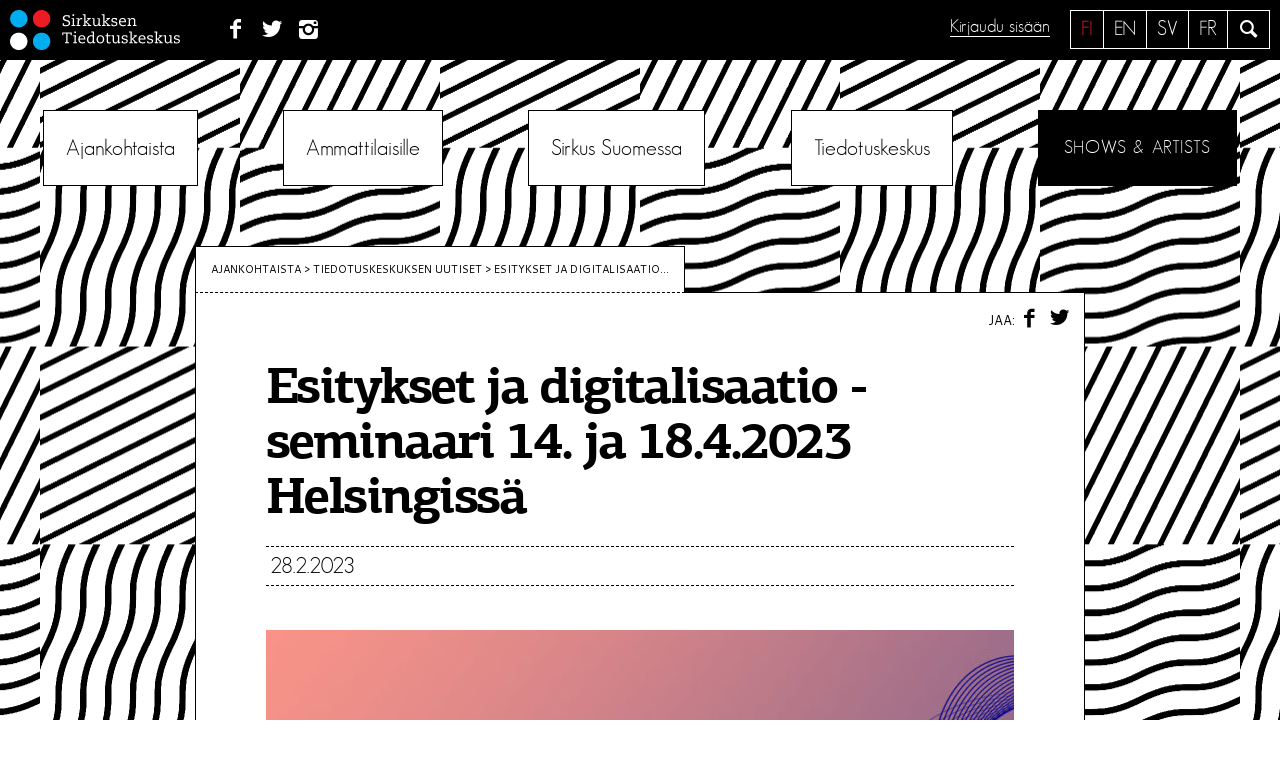

--- FILE ---
content_type: text/html; charset=UTF-8
request_url: https://sirkusinfo.fi/2023/02/esitykset-ja-digitalisaatio-seminaari-14-ja-18-4-2023-helsingissa/
body_size: 17327
content:
<!DOCTYPE html>
<!--[if IE 7 ]>    <html lang="en" class="oldie no-js ie7"> <![endif]-->
<!--[if IE 8 ]>    <html lang="en" class="oldie no-js ie8"> <![endif]-->
<!--[if IE 9 ]>    <html lang="en" class="oldie no-js ie9"> <![endif]-->
<!--[if (gt IE 9)|!(IE)]><!--> <html lang="fi" class="no-js"> <!--<![endif]-->
<head>
<meta charset="UTF-8">
<meta name="viewport" content="width=device-width, initial-scale=1">

<meta name="description" content="Esitykset ja digitalisaatio – Missä mennään?  Tule mukaan kuulemaan esittävien taiteiden tekijöitä, jotka työskentelevät XR-ulottuvuuksien [&hellip;]">
	<meta property="og:image" content="https://sirkusinfo.fi/hallinta/wp-content/uploads/2022/03/digital-leap-logo-nelio.png" />

<script>
	var sirkusinfo_lang = "fi";	var sirkusinfo_text_no_works = "Ei teoksia";
	var sirkusinfo_text_no_groups = "Ei ryhmiä";
</script>


<link rel="profile" href="http://gmpg.org/xfn/11">
<link rel="pingback" href="https://sirkusinfo.fi/hallinta/xmlrpc.php">
<!--[if lt IE 9]>
	<script src="https://sirkusinfo.fi/hallinta/wp-content/themes/sirkusinfo/js/html5.js"></script>
<![endif]-->

<meta name='robots' content='index, follow, max-image-preview:large, max-snippet:-1, max-video-preview:-1' />
<link rel="alternate" hreflang="fi" href="https://sirkusinfo.fi/2023/02/esitykset-ja-digitalisaatio-seminaari-14-ja-18-4-2023-helsingissa/" />
<link rel="alternate" hreflang="x-default" href="https://sirkusinfo.fi/2023/02/esitykset-ja-digitalisaatio-seminaari-14-ja-18-4-2023-helsingissa/" />

	<!-- This site is optimized with the Yoast SEO plugin v26.6 - https://yoast.com/wordpress/plugins/seo/ -->
	<title>Esitykset ja digitalisaatio -seminaari 14. ja 18.4.2023 Helsingissä &#8226; Sirkuksen Tiedotuskeskus</title>
	<link rel="canonical" href="https://sirkusinfo.fi/2023/02/esitykset-ja-digitalisaatio-seminaari-14-ja-18-4-2023-helsingissa/" />
	<meta property="og:locale" content="fi_FI" />
	<meta property="og:type" content="article" />
	<meta property="og:title" content="Esitykset ja digitalisaatio -seminaari 14. ja 18.4.2023 Helsingissä &#8226; Sirkuksen Tiedotuskeskus" />
	<meta property="og:description" content="Esitykset ja digitalisaatio – Missä mennään?  Tule mukaan kuulemaan esittävien taiteiden tekijöitä, jotka työskentelevät XR-ulottuvuuksien [&hellip;]" />
	<meta property="og:url" content="https://sirkusinfo.fi/2023/02/esitykset-ja-digitalisaatio-seminaari-14-ja-18-4-2023-helsingissa/" />
	<meta property="og:site_name" content="Sirkuksen Tiedotuskeskus" />
	<meta property="article:publisher" content="https://www.facebook.com/sirkusinfo/" />
	<meta property="article:published_time" content="2023-02-28T14:36:38+00:00" />
	<meta property="article:modified_time" content="2023-04-05T19:40:19+00:00" />
	<meta property="og:image" content="https://sirkusinfo.fi/hallinta/wp-content/uploads/2022/03/digital-leap-logo-nelio.png" />
	<meta property="og:image:width" content="400" />
	<meta property="og:image:height" content="400" />
	<meta property="og:image:type" content="image/png" />
	<meta name="author" content="Johanna Mäkelä" />
	<meta name="twitter:card" content="summary_large_image" />
	<meta name="twitter:creator" content="@sirkusinfo" />
	<meta name="twitter:site" content="@sirkusinfo" />
	<meta name="twitter:label1" content="Kirjoittanut" />
	<meta name="twitter:data1" content="Johanna Mäkelä" />
	<meta name="twitter:label2" content="Arvioitu lukuaika" />
	<meta name="twitter:data2" content="4 minuuttia" />
	<script type="application/ld+json" class="yoast-schema-graph">{"@context":"https://schema.org","@graph":[{"@type":"Article","@id":"https://sirkusinfo.fi/2023/02/esitykset-ja-digitalisaatio-seminaari-14-ja-18-4-2023-helsingissa/#article","isPartOf":{"@id":"https://sirkusinfo.fi/2023/02/esitykset-ja-digitalisaatio-seminaari-14-ja-18-4-2023-helsingissa/"},"author":{"name":"Johanna Mäkelä","@id":"https://sirkusinfo.fi/en/#/schema/person/02fa2b7d08bbec992ff84977cc1dccdd"},"headline":"Esitykset ja digitalisaatio -seminaari 14. ja 18.4.2023 Helsingissä","datePublished":"2023-02-28T14:36:38+00:00","dateModified":"2023-04-05T19:40:19+00:00","mainEntityOfPage":{"@id":"https://sirkusinfo.fi/2023/02/esitykset-ja-digitalisaatio-seminaari-14-ja-18-4-2023-helsingissa/"},"wordCount":662,"commentCount":0,"publisher":{"@id":"https://sirkusinfo.fi/en/#organization"},"image":{"@id":"https://sirkusinfo.fi/2023/02/esitykset-ja-digitalisaatio-seminaari-14-ja-18-4-2023-helsingissa/#primaryimage"},"thumbnailUrl":"https://sirkusinfo.fi/hallinta/wp-content/uploads/2022/03/digital-leap-logo-nelio.png","keywords":["digital leap","Metropolia","Seminaari","Taideyliopisto"],"articleSection":["Tiedotus­keskuksen uutiset"],"inLanguage":"fi","potentialAction":[{"@type":"CommentAction","name":"Comment","target":["https://sirkusinfo.fi/2023/02/esitykset-ja-digitalisaatio-seminaari-14-ja-18-4-2023-helsingissa/#respond"]}]},{"@type":"WebPage","@id":"https://sirkusinfo.fi/2023/02/esitykset-ja-digitalisaatio-seminaari-14-ja-18-4-2023-helsingissa/","url":"https://sirkusinfo.fi/2023/02/esitykset-ja-digitalisaatio-seminaari-14-ja-18-4-2023-helsingissa/","name":"Esitykset ja digitalisaatio -seminaari 14. ja 18.4.2023 Helsingissä &#8226; Sirkuksen Tiedotuskeskus","isPartOf":{"@id":"https://sirkusinfo.fi/en/#website"},"primaryImageOfPage":{"@id":"https://sirkusinfo.fi/2023/02/esitykset-ja-digitalisaatio-seminaari-14-ja-18-4-2023-helsingissa/#primaryimage"},"image":{"@id":"https://sirkusinfo.fi/2023/02/esitykset-ja-digitalisaatio-seminaari-14-ja-18-4-2023-helsingissa/#primaryimage"},"thumbnailUrl":"https://sirkusinfo.fi/hallinta/wp-content/uploads/2022/03/digital-leap-logo-nelio.png","datePublished":"2023-02-28T14:36:38+00:00","dateModified":"2023-04-05T19:40:19+00:00","breadcrumb":{"@id":"https://sirkusinfo.fi/2023/02/esitykset-ja-digitalisaatio-seminaari-14-ja-18-4-2023-helsingissa/#breadcrumb"},"inLanguage":"fi","potentialAction":[{"@type":"ReadAction","target":["https://sirkusinfo.fi/2023/02/esitykset-ja-digitalisaatio-seminaari-14-ja-18-4-2023-helsingissa/"]}]},{"@type":"ImageObject","inLanguage":"fi","@id":"https://sirkusinfo.fi/2023/02/esitykset-ja-digitalisaatio-seminaari-14-ja-18-4-2023-helsingissa/#primaryimage","url":"https://sirkusinfo.fi/hallinta/wp-content/uploads/2022/03/digital-leap-logo-nelio.png","contentUrl":"https://sirkusinfo.fi/hallinta/wp-content/uploads/2022/03/digital-leap-logo-nelio.png","width":400,"height":400},{"@type":"BreadcrumbList","@id":"https://sirkusinfo.fi/2023/02/esitykset-ja-digitalisaatio-seminaari-14-ja-18-4-2023-helsingissa/#breadcrumb","itemListElement":[{"@type":"ListItem","position":1,"name":"Home","item":"https://sirkusinfo.fi/"},{"@type":"ListItem","position":2,"name":"Esitykset ja digitalisaatio -seminaari 14. ja 18.4.2023 Helsingissä"}]},{"@type":"WebSite","@id":"https://sirkusinfo.fi/en/#website","url":"https://sirkusinfo.fi/en/","name":"Sirkuksen Tiedotuskeskus","description":"Suomalaisen sirkuksen kohtauspaikka","publisher":{"@id":"https://sirkusinfo.fi/en/#organization"},"potentialAction":[{"@type":"SearchAction","target":{"@type":"EntryPoint","urlTemplate":"https://sirkusinfo.fi/en/?s={search_term_string}"},"query-input":{"@type":"PropertyValueSpecification","valueRequired":true,"valueName":"search_term_string"}}],"inLanguage":"fi"},{"@type":"Organization","@id":"https://sirkusinfo.fi/en/#organization","name":"Sirkuksen tiedotuskeskus - Circusinfo Finland","url":"https://sirkusinfo.fi/en/","logo":{"@type":"ImageObject","inLanguage":"fi","@id":"https://sirkusinfo.fi/en/#/schema/logo/image/","url":"https://sirkusinfo.fi/hallinta/wp-content/uploads/2016/08/Sirkusinfo_nelio.jpg","contentUrl":"https://sirkusinfo.fi/hallinta/wp-content/uploads/2016/08/Sirkusinfo_nelio.jpg","width":260,"height":260,"caption":"Sirkuksen tiedotuskeskus - Circusinfo Finland"},"image":{"@id":"https://sirkusinfo.fi/en/#/schema/logo/image/"},"sameAs":["https://www.facebook.com/sirkusinfo/","https://x.com/sirkusinfo","https://www.instagram.com/sirkusinfo/","https://www.linkedin.com/company/sirkuksen-tiedotuskeskus-ry"]},{"@type":"Person","@id":"https://sirkusinfo.fi/en/#/schema/person/02fa2b7d08bbec992ff84977cc1dccdd","name":"Johanna Mäkelä","image":{"@type":"ImageObject","inLanguage":"fi","@id":"https://sirkusinfo.fi/en/#/schema/person/image/","url":"https://secure.gravatar.com/avatar/396b408bd40d04692373a351bb654b6db5535433061c24db0ada701e962f531c?s=96&d=mm&r=g","contentUrl":"https://secure.gravatar.com/avatar/396b408bd40d04692373a351bb654b6db5535433061c24db0ada701e962f531c?s=96&d=mm&r=g","caption":"Johanna Mäkelä"},"description":"Kirjoittaja on kotimaan asioiden päällikkö Sirkuksen tiedotuskeskuksessa.","url":"https://sirkusinfo.fi/author/johannam/"}]}</script>
	<!-- / Yoast SEO plugin. -->


<link rel='dns-prefetch' href='//ajax.googleapis.com' />
<link rel='dns-prefetch' href='//npmcdn.com' />
<link rel='dns-prefetch' href='//fonts.googleapis.com' />
<link rel="alternate" type="application/rss+xml" title="Sirkuksen Tiedotuskeskus &raquo; syöte" href="https://sirkusinfo.fi/feed/" />
<link rel="alternate" type="application/rss+xml" title="Sirkuksen Tiedotuskeskus &raquo; kommenttien syöte" href="https://sirkusinfo.fi/comments/feed/" />
<link rel="alternate" type="application/rss+xml" title="Sirkuksen Tiedotuskeskus &raquo; Esitykset ja digitalisaatio -seminaari 14. ja 18.4.2023 Helsingissä kommenttien syöte" href="https://sirkusinfo.fi/2023/02/esitykset-ja-digitalisaatio-seminaari-14-ja-18-4-2023-helsingissa/feed/" />
<link rel="alternate" title="oEmbed (JSON)" type="application/json+oembed" href="https://sirkusinfo.fi/wp-json/oembed/1.0/embed?url=https%3A%2F%2Fsirkusinfo.fi%2F2023%2F02%2Fesitykset-ja-digitalisaatio-seminaari-14-ja-18-4-2023-helsingissa%2F" />
<link rel="alternate" title="oEmbed (XML)" type="text/xml+oembed" href="https://sirkusinfo.fi/wp-json/oembed/1.0/embed?url=https%3A%2F%2Fsirkusinfo.fi%2F2023%2F02%2Fesitykset-ja-digitalisaatio-seminaari-14-ja-18-4-2023-helsingissa%2F&#038;format=xml" />
<style id='wp-img-auto-sizes-contain-inline-css' type='text/css'>
img:is([sizes=auto i],[sizes^="auto," i]){contain-intrinsic-size:3000px 1500px}
/*# sourceURL=wp-img-auto-sizes-contain-inline-css */
</style>
<link rel='stylesheet' id='sbi_styles-css' href='https://sirkusinfo.fi/hallinta/wp-content/plugins/instagram-feed/css/sbi-styles.min.css?ver=6.10.0' type='text/css' media='all' />
<style id='wp-emoji-styles-inline-css' type='text/css'>

	img.wp-smiley, img.emoji {
		display: inline !important;
		border: none !important;
		box-shadow: none !important;
		height: 1em !important;
		width: 1em !important;
		margin: 0 0.07em !important;
		vertical-align: -0.1em !important;
		background: none !important;
		padding: 0 !important;
	}
/*# sourceURL=wp-emoji-styles-inline-css */
</style>
<link rel='stylesheet' id='wp-block-library-css' href='https://sirkusinfo.fi/hallinta/wp-includes/css/dist/block-library/style.min.css?ver=6.9' type='text/css' media='all' />
<style id='global-styles-inline-css' type='text/css'>
:root{--wp--preset--aspect-ratio--square: 1;--wp--preset--aspect-ratio--4-3: 4/3;--wp--preset--aspect-ratio--3-4: 3/4;--wp--preset--aspect-ratio--3-2: 3/2;--wp--preset--aspect-ratio--2-3: 2/3;--wp--preset--aspect-ratio--16-9: 16/9;--wp--preset--aspect-ratio--9-16: 9/16;--wp--preset--color--black: #000000;--wp--preset--color--cyan-bluish-gray: #abb8c3;--wp--preset--color--white: #ffffff;--wp--preset--color--pale-pink: #f78da7;--wp--preset--color--vivid-red: #cf2e2e;--wp--preset--color--luminous-vivid-orange: #ff6900;--wp--preset--color--luminous-vivid-amber: #fcb900;--wp--preset--color--light-green-cyan: #7bdcb5;--wp--preset--color--vivid-green-cyan: #00d084;--wp--preset--color--pale-cyan-blue: #8ed1fc;--wp--preset--color--vivid-cyan-blue: #0693e3;--wp--preset--color--vivid-purple: #9b51e0;--wp--preset--gradient--vivid-cyan-blue-to-vivid-purple: linear-gradient(135deg,rgb(6,147,227) 0%,rgb(155,81,224) 100%);--wp--preset--gradient--light-green-cyan-to-vivid-green-cyan: linear-gradient(135deg,rgb(122,220,180) 0%,rgb(0,208,130) 100%);--wp--preset--gradient--luminous-vivid-amber-to-luminous-vivid-orange: linear-gradient(135deg,rgb(252,185,0) 0%,rgb(255,105,0) 100%);--wp--preset--gradient--luminous-vivid-orange-to-vivid-red: linear-gradient(135deg,rgb(255,105,0) 0%,rgb(207,46,46) 100%);--wp--preset--gradient--very-light-gray-to-cyan-bluish-gray: linear-gradient(135deg,rgb(238,238,238) 0%,rgb(169,184,195) 100%);--wp--preset--gradient--cool-to-warm-spectrum: linear-gradient(135deg,rgb(74,234,220) 0%,rgb(151,120,209) 20%,rgb(207,42,186) 40%,rgb(238,44,130) 60%,rgb(251,105,98) 80%,rgb(254,248,76) 100%);--wp--preset--gradient--blush-light-purple: linear-gradient(135deg,rgb(255,206,236) 0%,rgb(152,150,240) 100%);--wp--preset--gradient--blush-bordeaux: linear-gradient(135deg,rgb(254,205,165) 0%,rgb(254,45,45) 50%,rgb(107,0,62) 100%);--wp--preset--gradient--luminous-dusk: linear-gradient(135deg,rgb(255,203,112) 0%,rgb(199,81,192) 50%,rgb(65,88,208) 100%);--wp--preset--gradient--pale-ocean: linear-gradient(135deg,rgb(255,245,203) 0%,rgb(182,227,212) 50%,rgb(51,167,181) 100%);--wp--preset--gradient--electric-grass: linear-gradient(135deg,rgb(202,248,128) 0%,rgb(113,206,126) 100%);--wp--preset--gradient--midnight: linear-gradient(135deg,rgb(2,3,129) 0%,rgb(40,116,252) 100%);--wp--preset--font-size--small: 13px;--wp--preset--font-size--medium: 20px;--wp--preset--font-size--large: 36px;--wp--preset--font-size--x-large: 42px;--wp--preset--spacing--20: 0.44rem;--wp--preset--spacing--30: 0.67rem;--wp--preset--spacing--40: 1rem;--wp--preset--spacing--50: 1.5rem;--wp--preset--spacing--60: 2.25rem;--wp--preset--spacing--70: 3.38rem;--wp--preset--spacing--80: 5.06rem;--wp--preset--shadow--natural: 6px 6px 9px rgba(0, 0, 0, 0.2);--wp--preset--shadow--deep: 12px 12px 50px rgba(0, 0, 0, 0.4);--wp--preset--shadow--sharp: 6px 6px 0px rgba(0, 0, 0, 0.2);--wp--preset--shadow--outlined: 6px 6px 0px -3px rgb(255, 255, 255), 6px 6px rgb(0, 0, 0);--wp--preset--shadow--crisp: 6px 6px 0px rgb(0, 0, 0);}:where(.is-layout-flex){gap: 0.5em;}:where(.is-layout-grid){gap: 0.5em;}body .is-layout-flex{display: flex;}.is-layout-flex{flex-wrap: wrap;align-items: center;}.is-layout-flex > :is(*, div){margin: 0;}body .is-layout-grid{display: grid;}.is-layout-grid > :is(*, div){margin: 0;}:where(.wp-block-columns.is-layout-flex){gap: 2em;}:where(.wp-block-columns.is-layout-grid){gap: 2em;}:where(.wp-block-post-template.is-layout-flex){gap: 1.25em;}:where(.wp-block-post-template.is-layout-grid){gap: 1.25em;}.has-black-color{color: var(--wp--preset--color--black) !important;}.has-cyan-bluish-gray-color{color: var(--wp--preset--color--cyan-bluish-gray) !important;}.has-white-color{color: var(--wp--preset--color--white) !important;}.has-pale-pink-color{color: var(--wp--preset--color--pale-pink) !important;}.has-vivid-red-color{color: var(--wp--preset--color--vivid-red) !important;}.has-luminous-vivid-orange-color{color: var(--wp--preset--color--luminous-vivid-orange) !important;}.has-luminous-vivid-amber-color{color: var(--wp--preset--color--luminous-vivid-amber) !important;}.has-light-green-cyan-color{color: var(--wp--preset--color--light-green-cyan) !important;}.has-vivid-green-cyan-color{color: var(--wp--preset--color--vivid-green-cyan) !important;}.has-pale-cyan-blue-color{color: var(--wp--preset--color--pale-cyan-blue) !important;}.has-vivid-cyan-blue-color{color: var(--wp--preset--color--vivid-cyan-blue) !important;}.has-vivid-purple-color{color: var(--wp--preset--color--vivid-purple) !important;}.has-black-background-color{background-color: var(--wp--preset--color--black) !important;}.has-cyan-bluish-gray-background-color{background-color: var(--wp--preset--color--cyan-bluish-gray) !important;}.has-white-background-color{background-color: var(--wp--preset--color--white) !important;}.has-pale-pink-background-color{background-color: var(--wp--preset--color--pale-pink) !important;}.has-vivid-red-background-color{background-color: var(--wp--preset--color--vivid-red) !important;}.has-luminous-vivid-orange-background-color{background-color: var(--wp--preset--color--luminous-vivid-orange) !important;}.has-luminous-vivid-amber-background-color{background-color: var(--wp--preset--color--luminous-vivid-amber) !important;}.has-light-green-cyan-background-color{background-color: var(--wp--preset--color--light-green-cyan) !important;}.has-vivid-green-cyan-background-color{background-color: var(--wp--preset--color--vivid-green-cyan) !important;}.has-pale-cyan-blue-background-color{background-color: var(--wp--preset--color--pale-cyan-blue) !important;}.has-vivid-cyan-blue-background-color{background-color: var(--wp--preset--color--vivid-cyan-blue) !important;}.has-vivid-purple-background-color{background-color: var(--wp--preset--color--vivid-purple) !important;}.has-black-border-color{border-color: var(--wp--preset--color--black) !important;}.has-cyan-bluish-gray-border-color{border-color: var(--wp--preset--color--cyan-bluish-gray) !important;}.has-white-border-color{border-color: var(--wp--preset--color--white) !important;}.has-pale-pink-border-color{border-color: var(--wp--preset--color--pale-pink) !important;}.has-vivid-red-border-color{border-color: var(--wp--preset--color--vivid-red) !important;}.has-luminous-vivid-orange-border-color{border-color: var(--wp--preset--color--luminous-vivid-orange) !important;}.has-luminous-vivid-amber-border-color{border-color: var(--wp--preset--color--luminous-vivid-amber) !important;}.has-light-green-cyan-border-color{border-color: var(--wp--preset--color--light-green-cyan) !important;}.has-vivid-green-cyan-border-color{border-color: var(--wp--preset--color--vivid-green-cyan) !important;}.has-pale-cyan-blue-border-color{border-color: var(--wp--preset--color--pale-cyan-blue) !important;}.has-vivid-cyan-blue-border-color{border-color: var(--wp--preset--color--vivid-cyan-blue) !important;}.has-vivid-purple-border-color{border-color: var(--wp--preset--color--vivid-purple) !important;}.has-vivid-cyan-blue-to-vivid-purple-gradient-background{background: var(--wp--preset--gradient--vivid-cyan-blue-to-vivid-purple) !important;}.has-light-green-cyan-to-vivid-green-cyan-gradient-background{background: var(--wp--preset--gradient--light-green-cyan-to-vivid-green-cyan) !important;}.has-luminous-vivid-amber-to-luminous-vivid-orange-gradient-background{background: var(--wp--preset--gradient--luminous-vivid-amber-to-luminous-vivid-orange) !important;}.has-luminous-vivid-orange-to-vivid-red-gradient-background{background: var(--wp--preset--gradient--luminous-vivid-orange-to-vivid-red) !important;}.has-very-light-gray-to-cyan-bluish-gray-gradient-background{background: var(--wp--preset--gradient--very-light-gray-to-cyan-bluish-gray) !important;}.has-cool-to-warm-spectrum-gradient-background{background: var(--wp--preset--gradient--cool-to-warm-spectrum) !important;}.has-blush-light-purple-gradient-background{background: var(--wp--preset--gradient--blush-light-purple) !important;}.has-blush-bordeaux-gradient-background{background: var(--wp--preset--gradient--blush-bordeaux) !important;}.has-luminous-dusk-gradient-background{background: var(--wp--preset--gradient--luminous-dusk) !important;}.has-pale-ocean-gradient-background{background: var(--wp--preset--gradient--pale-ocean) !important;}.has-electric-grass-gradient-background{background: var(--wp--preset--gradient--electric-grass) !important;}.has-midnight-gradient-background{background: var(--wp--preset--gradient--midnight) !important;}.has-small-font-size{font-size: var(--wp--preset--font-size--small) !important;}.has-medium-font-size{font-size: var(--wp--preset--font-size--medium) !important;}.has-large-font-size{font-size: var(--wp--preset--font-size--large) !important;}.has-x-large-font-size{font-size: var(--wp--preset--font-size--x-large) !important;}
/*# sourceURL=global-styles-inline-css */
</style>

<style id='classic-theme-styles-inline-css' type='text/css'>
/*! This file is auto-generated */
.wp-block-button__link{color:#fff;background-color:#32373c;border-radius:9999px;box-shadow:none;text-decoration:none;padding:calc(.667em + 2px) calc(1.333em + 2px);font-size:1.125em}.wp-block-file__button{background:#32373c;color:#fff;text-decoration:none}
/*# sourceURL=/wp-includes/css/classic-themes.min.css */
</style>
<link rel='stylesheet' id='eeb-css-frontend-css' href='https://sirkusinfo.fi/hallinta/wp-content/plugins/email-encoder-bundle/assets/css/style.css?ver=54d4eedc552c499c4a8d6b89c23d3df1' type='text/css' media='all' />
<link rel='stylesheet' id='sirkusinfo-font-css' href='https://fonts.googleapis.com/css?family=Cantarell&#038;ver=6.9' type='text/css' media='all' />
<link rel='stylesheet' id='sirkusinfo-style-css' href='https://sirkusinfo.fi/hallinta/wp-content/themes/sirkusinfo/style.css?ver=6.1' type='text/css' media='all' />
<link rel='stylesheet' id='sirkka_css-css' href='https://sirkusinfo.fi/hallinta/wp-content/themes/sirkusinfo/forms/css/sirkka-forms.css?ver=6.9' type='text/css' media='all' />
<script type="text/javascript" src="https://ajax.googleapis.com/ajax/libs/jquery/1.12.2/jquery.min.js?ver=1.12.2" id="jquery-js"></script>
<script type="text/javascript" src="https://sirkusinfo.fi/hallinta/wp-content/plugins/email-encoder-bundle/assets/js/custom.js?ver=2c542c9989f589cd5318f5cef6a9ecd7" id="eeb-js-frontend-js"></script>
<script type="text/javascript" src="https://sirkusinfo.fi/hallinta/wp-content/themes/sirkusinfo/js/sirkka/jquery-2.2.3.js?ver=6.9" id="jquery2.2.3-js"></script>
<script type="text/javascript" src="https://sirkusinfo.fi/hallinta/wp-content/themes/sirkusinfo/js/sirkka/jquery-ui.min.js?ver=6.9" id="jquery-ui-js"></script>
<script type="text/javascript" src="https://sirkusinfo.fi/hallinta/wp-content/themes/sirkusinfo/js/sirkka/bootstrap.min.js?ver=6.9" id="sirkka_bootstrap-js"></script>
<script type="text/javascript" src="https://sirkusinfo.fi/hallinta/wp-content/themes/sirkusinfo/js/sirkka/tether.min.js?ver=6.9" id="sirkka_tether-js"></script>
<script type="text/javascript" src="https://sirkusinfo.fi/hallinta/wp-content/themes/sirkusinfo/js/sirkka/bootstrap-typeahead.js?ver=6.9" id="sirkka_typeadhead-js"></script>
<script type="text/javascript" src="https://sirkusinfo.fi/hallinta/wp-content/themes/sirkusinfo/js/sirkka/knockout-min.js?ver=6.9" id="sirkka_ko-js"></script>
<script type="text/javascript" src="https://sirkusinfo.fi/hallinta/wp-content/themes/sirkusinfo/js/sirkka/knockout-jqueryui.min.js?ver=6.9" id="sirkka_ko_jq-js"></script>
<script type="text/javascript" src="https://sirkusinfo.fi/hallinta/wp-content/themes/sirkusinfo/js/sirkka/knockout-file-bind.js?ver=6.9" id="sirkka_ko_file-js"></script>
<script type="text/javascript" src="https://sirkusinfo.fi/hallinta/wp-content/themes/sirkusinfo/js/sirkka/moment-with-locales.min.js?ver=6.9" id="sirkka_moment-js"></script>
<script type="text/javascript" src="https://sirkusinfo.fi/hallinta/wp-content/themes/sirkusinfo/js/sirkka/js.cookie.js?ver=6.9" id="sirkka_cookie-js"></script>
<script type="text/javascript" src="https://sirkusinfo.fi/hallinta/wp-content/themes/sirkusinfo/js/sirkka/jquery.md5.js?ver=6.9" id="sirkka_md5-js"></script>
<script type="text/javascript" src="https://sirkusinfo.fi/hallinta/wp-content/themes/sirkusinfo/js/sirkka/knockout.validation.js?ver=6.9" id="sirkka_valid-js"></script>
<script type="text/javascript" src="https://sirkusinfo.fi/hallinta/wp-content/themes/sirkusinfo/js/sirkka/jquery.formatDateTime.min.js?ver=6.9" id="sirkka_formatdate-js"></script>
<script type="text/javascript" src="https://sirkusinfo.fi/hallinta/wp-content/themes/sirkusinfo/js/sirkka/base.js?ver=6.9" id="sirkka_base-js"></script>
<link rel="https://api.w.org/" href="https://sirkusinfo.fi/wp-json/" /><link rel="alternate" title="JSON" type="application/json" href="https://sirkusinfo.fi/wp-json/wp/v2/posts/21225" /><link rel="EditURI" type="application/rsd+xml" title="RSD" href="https://sirkusinfo.fi/hallinta/xmlrpc.php?rsd" />
<meta name="generator" content="WordPress 6.9" />
<link rel='shortlink' href='https://sirkusinfo.fi/?p=21225' />
<meta name="generator" content="WPML ver:4.8.6 stt:1,18;" />
<script>
	function expand(param) {
		param.style.display = (param.style.display == "none") ? "block" : "none";
	}
	function read_toggle(id, more, less) {
		el = document.getElementById("readlink" + id);
		el.innerHTML = (el.innerHTML == more) ? less : more;
		expand(document.getElementById("read" + id));
	}
	</script><!-- Instagram Feed CSS -->
<style type="text/css">
#sb_instagram #sbi_load {
    padding-top: 0 !important;
}
</style>
<link rel="icon" href="https://sirkusinfo.fi/hallinta/wp-content/uploads/2019/03/sirkusinfo_450px_pelkkalogo-1-150x150.png" sizes="32x32" />
<link rel="icon" href="https://sirkusinfo.fi/hallinta/wp-content/uploads/2019/03/sirkusinfo_450px_pelkkalogo-1-300x300.png" sizes="192x192" />
<link rel="apple-touch-icon" href="https://sirkusinfo.fi/hallinta/wp-content/uploads/2019/03/sirkusinfo_450px_pelkkalogo-1-300x300.png" />
<meta name="msapplication-TileImage" content="https://sirkusinfo.fi/hallinta/wp-content/uploads/2019/03/sirkusinfo_450px_pelkkalogo-1-300x300.png" />
<style type="text/css">

*[id^='readlink'] {
 font-weight: normal;
 color: #000000;
 background: #ffffff;
 padding: 0px;
 border-bottom: 1px solid #000000;
 -webkit-box-shadow: none !important;
 box-shadow: none !important;
 -webkit-transition: none !important;
}

*[id^='readlink']:hover {
 font-weight: normal;
 color: #191919;
 padding: 0px;
 border-bottom: 1px solid #000000;
}

*[id^='readlink']:focus {
 outline: none;
 color: #000000;
}

</style>
</head>


<body class="wp-singular post-template-default single single-post postid-21225 single-format-standard wp-theme-sirkusinfo bg-1 group-blog">
	
<script>
  (function(i,s,o,g,r,a,m){i['GoogleAnalyticsObject']=r;i[r]=i[r]||function(){
  (i[r].q=i[r].q||[]).push(arguments)},i[r].l=1*new Date();a=s.createElement(o),
  m=s.getElementsByTagName(o)[0];a.async=1;a.src=g;m.parentNode.insertBefore(a,m)
  })(window,document,'script','//www.google-analytics.com/analytics.js','ga');

  ga('create', 'UA-3268160-1', 'auto');
  ga('send', 'pageview');

</script>
	
<div id="page" class="site">
	<a class="skip-link screen-reader-text" href="#main">Siirry sisältöön</a>

	<header id="masthead" class="site-header" role="banner">
		<div class="site-branding">
		
							<p class="site-title"><a href="https://sirkusinfo.fi/" rel="home"><img src="https://sirkusinfo.fi/hallinta/wp-content/themes/sirkusinfo/img/logo-nega.svg" alt="Sirkuksen Tiedotuskeskus"></a></p>
						
			<nav class="social">
				<ul>
				<li id="menu-item-1574" class="menu-item menu-item-type-custom menu-item-object-custom menu-item-1574"><a href="http://www.facebook.com/pages/Sirkuksen-tiedotuskeskus-Finnish-Circus-Information-Centre/295750327137738"><span class="menu-text">Facebook</span></a></li>
<li id="menu-item-1576" class="menu-item menu-item-type-custom menu-item-object-custom menu-item-1576"><a href="https://twitter.com/sirkusinfo"><span class="menu-text">Twitter</span></a></li>
<li id="menu-item-1575" class="menu-item menu-item-type-custom menu-item-object-custom menu-item-1575"><a href="https://www.instagram.com/sirkusinfo/?hl=fi"><span class="menu-text">Instagram</span></a></li>
				</ul>
			</nav>
			
			<div class="site-search">
				<a class="icon-search leanModalLink" href="#search"><span class="screen-reader-text">Hae</span></a>
			</div>
			
			<div class="languages"><ul><li class="fi active"><a href="https://sirkusinfo.fi/2023/02/esitykset-ja-digitalisaatio-seminaari-14-ja-18-4-2023-helsingissa/">fi</a></li><li class="en"><a href="https://sirkusinfo.fi/en/">en</a></li><li class="sv"><a href="https://sirkusinfo.fi/sv/">sv</a></li><li class="fr"><a href="https://sirkusinfo.fi/fr/">fr</a></li></ul></div> <!-- .languages -->			
			
			<div class="sign-in">
							<a href="#sign-in" class="leanModalLink">Kirjaudu sisään</a>
						</div>	
			
				
		</div><!-- .site-branding -->

		<nav id="site-navigation" class="main-navigation" role="navigation">
			<button class="menu-toggle" aria-controls="primary-menu" aria-expanded="false"><span></span> Valikko</button>
			<div class="menu-paavalikko-container"><ul id="primary-menu" class=""><li id="menu-item-84" class="menu-item menu-item-type-custom menu-item-object-custom menu-item-has-children menu-item-84"><a href="#">Ajankohtaista</a>
<ul class="sub-menu">
	<li id="menu-item-85" class="menu-item menu-item-type-taxonomy menu-item-object-category menu-item-85"><a href="https://sirkusinfo.fi/news/blogi/">Blogi</a></li>
	<li id="menu-item-86" class="menu-item menu-item-type-taxonomy menu-item-object-category menu-item-86"><a href="https://sirkusinfo.fi/news/ilmoitukset/">Ilmoitukset</a></li>
	<li id="menu-item-88" class="menu-item menu-item-type-taxonomy menu-item-object-category current-post-ancestor current-menu-parent current-post-parent menu-item-88"><a href="https://sirkusinfo.fi/news/tiedotuskeskuksen-uutiset/">Tiedotus­keskuksen uutiset</a></li>
	<li id="menu-item-87" class="menu-item menu-item-type-taxonomy menu-item-object-category menu-item-87"><a href="https://sirkusinfo.fi/news/sirkuskentan-uutiset/">Sirkusalan uutiset</a></li>
	<li id="menu-item-1528" class="menu-item menu-item-type-post_type menu-item-object-page menu-item-1528"><a href="https://sirkusinfo.fi/ajankohtaista/esityskalenteri/">Esityskalenteri</a></li>
	<li id="menu-item-1529" class="menu-item menu-item-type-post_type menu-item-object-page menu-item-1529"><a href="https://sirkusinfo.fi/ajankohtaista/tilaa-uutiskirje/">Tilaa uutiskirje</a></li>
</ul>
</li>
<li id="menu-item-1586" class="menu-item menu-item-type-custom menu-item-object-custom menu-item-has-children menu-item-1586"><a href="#">Ammattilaisille</a>
<ul class="sub-menu">
	<li id="menu-item-93" class="menu-item menu-item-type-post_type menu-item-object-page menu-item-93"><a href="https://sirkusinfo.fi/ammattilaisille/palvelut/">Palvelut</a></li>
	<li id="menu-item-91" class="menu-item menu-item-type-post_type menu-item-object-page menu-item-91"><a href="https://sirkusinfo.fi/ammattilaisille/apurahat/">Apurahat</a></li>
	<li id="menu-item-92" class="menu-item menu-item-type-post_type menu-item-object-page menu-item-92"><a href="https://sirkusinfo.fi/ammattilaisille/kansainvaliset-mahdollisuudet/">Kansainväliset mahdollisuudet</a></li>
	<li id="menu-item-90" class="menu-item menu-item-type-post_type menu-item-object-page menu-item-90"><a href="https://sirkusinfo.fi/ammattilaisille/aineistot/">Aineistot</a></li>
	<li id="menu-item-94" class="menu-item menu-item-type-post_type menu-item-object-page menu-item-94"><a href="https://sirkusinfo.fi/ammattilaisille/sirkuskirjasto/">Sirkuskirjasto</a></li>
</ul>
</li>
<li id="menu-item-1587" class="menu-item menu-item-type-custom menu-item-object-custom menu-item-has-children menu-item-1587"><a href="#">Sirkus Suomessa</a>
<ul class="sub-menu">
	<li id="menu-item-96" class="menu-item menu-item-type-post_type menu-item-object-page menu-item-96"><a href="https://sirkusinfo.fi/sirkus-suomessa/mita-on-suomalainen-sirkus/">Mitä on suomalainen sirkus</a></li>
	<li id="menu-item-3488" class="menu-item menu-item-type-post_type menu-item-object-page menu-item-3488"><a href="https://sirkusinfo.fi/sirkus-suomessa/festivaalit-ja-nayttamot/">Festivaalit ja näyttämöt</a></li>
	<li id="menu-item-3487" class="menu-item menu-item-type-post_type menu-item-object-page menu-item-3487"><a href="https://sirkusinfo.fi/sirkus-suomessa/koulutus-ja-opiskelu/">Koulutus ja opiskelu</a></li>
	<li id="menu-item-97" class="menu-item menu-item-type-post_type menu-item-object-page menu-item-97"><a href="https://sirkusinfo.fi/sirkus-suomessa/selvitykset-ja-raportit/">Selvitykset ja raportit</a></li>
	<li id="menu-item-99" class="menu-item menu-item-type-post_type menu-item-object-page menu-item-99"><a href="https://sirkusinfo.fi/sirkus-suomessa/tilastot/">Tilastot</a></li>
	<li id="menu-item-98" class="menu-item menu-item-type-post_type menu-item-object-page menu-item-98"><a href="https://sirkusinfo.fi/sirkus-suomessa/sirkka-tietokanta/">Sirkka-tietokanta</a></li>
</ul>
</li>
<li id="menu-item-1588" class="menu-item menu-item-type-custom menu-item-object-custom menu-item-has-children menu-item-1588"><a href="#">Tiedotuskeskus</a>
<ul class="sub-menu">
	<li id="menu-item-107" class="menu-item menu-item-type-post_type menu-item-object-page menu-item-107"><a href="https://sirkusinfo.fi/tiedotuskeskus/yhteystiedot/">Yhteystiedot</a></li>
	<li id="menu-item-106" class="menu-item menu-item-type-post_type menu-item-object-page menu-item-106"><a href="https://sirkusinfo.fi/tiedotuskeskus/toiminta/">Toiminta</a></li>
	<li id="menu-item-102" class="menu-item menu-item-type-post_type menu-item-object-page menu-item-102"><a href="https://sirkusinfo.fi/tiedotuskeskus/jasenet-ja-hallitus/">Jäsenet ja hallitus</a></li>
	<li id="menu-item-101" class="menu-item menu-item-type-post_type menu-item-object-page menu-item-101"><a href="https://sirkusinfo.fi/tiedotuskeskus/hankkeet/">Hankkeet</a></li>
	<li id="menu-item-103" class="menu-item menu-item-type-post_type menu-item-object-page menu-item-103"><a href="https://sirkusinfo.fi/tiedotuskeskus/kumppanit-ja-yhteistyo/">Verkostot ja kumppanit</a></li>
	<li id="menu-item-105" class="menu-item menu-item-type-post_type menu-item-object-page menu-item-105"><a href="https://sirkusinfo.fi/tiedotuskeskus/sirkuksen-lumo-palkinto/">Sirkuksen lumo -palkinto</a></li>
	<li id="menu-item-104" class="menu-item menu-item-type-post_type menu-item-object-page menu-item-104"><a href="https://sirkusinfo.fi/tiedotuskeskus/medialle/">Medialle</a></li>
</ul>
</li>
<li id="menu-item-3162" class="promo menu-item menu-item-type-custom menu-item-object-custom menu-item-3162"><a href="http://sirkusinfo.fi/en/shows-artists/">Shows &#038; Artists</a></li>
</ul></div>		</nav><!-- #site-navigation -->
		<div class="clearfix"></div>
	</header><!-- #masthead -->
	
	
	
	<div id="content" class="site-content no-sidebar">
		
		<img class="sirkka-loader" src="https://sirkusinfo.fi/hallinta/wp-content/themes/sirkusinfo/img/spin.gif" alt="Loading...">
	<div id="primary" class="content-area">
		
		
<div class="breadcrumb-wrapper">
	<div class="breadcrumbs" id="breadcrumb" typeof="BreadcrumbList" vocab="http://schema.org/">
		<span property="itemListElement" typeof="ListItem"><span property="name">Ajankohtaista &gt; </span></span><span><a href="https://sirkusinfo.fi/news/tiedotuskeskuksen-uutiset/">Tiedotus­keskuksen uutiset</a> &gt; </span><span property="itemListElement" typeof="ListItem"><span property="name">Esitykset ja digitalisaatio...</span></span>			
	</div>
</div>		
		<main id="main" class="site-main white" role="main">

		
<article id="post-21225" class="post-21225 post type-post status-publish format-standard has-post-thumbnail hentry category-tiedotuskeskuksen-uutiset tag-digital-leap tag-metropolia tag-seminaari tag-taideyliopisto">
	<header class="entry-header">
		
		<h1>Esitykset ja digitalisaatio -seminaari 14. ja 18.4.2023 Helsingissä</h1>
		
		
				<div class="post-meta">
			<p><span class="posted-on"><time class="entry-date published" datetime="2023-02-28T17:36:38+03:00">28.2.2023</time><time class="updated" datetime="2023-04-05T22:40:19+03:00">5.4.2023</time></span></p>		</div><!-- .entry-meta -->
					
		<div class="share">
	<p>Jaa: <a target="_blank" class="icon-facebook" href="https://www.facebook.com/sharer/sharer.php?u=https%3A%2F%2Fsirkusinfo.fi%2F2023%2F02%2Fesitykset-ja-digitalisaatio-seminaari-14-ja-18-4-2023-helsingissa%2F"><span class="screen-reader-text">Facebook</span></a> <a target="_blank" class="icon-twitter" href="https://twitter.com/intent/tweet?text=Esitykset%20ja%20digitalisaatio%20-seminaari%2014.%20ja%2018.4.2023%20Helsingissä&amp;url=https%3A%2F%2Fsirkusinfo.fi%2F2023%2F02%2Fesitykset-ja-digitalisaatio-seminaari-14-ja-18-4-2023-helsingissa%2F"><span class="screen-reader-text">Twitter</span></a></p>
</div>	

		
	</header><!-- .entry-header -->

	<div class="entry-content">
		
		

	<script>	
		jQuery(function() {
			jQuery("#slider").responsiveSlides({
		        auto: true,
		        nav: true,
		        speed: 2000,
		        timeout: 6000,
		        pause: true,
						        maxwidth: 748
						      });						
		});

	</script>
	
	<div class="slider-wrapper">
	
		<ul id="slider" class="rslides">
	
					  
			
						<li style="background-image: url(https://sirkusinfo.fi/hallinta/wp-content/uploads/2023/02/digital-leap-gradient-1-748x498.jpg);"><div class="slider-caption"></div></li>
						
			

	</ul> <!-- slider -->
	
	</div> <!-- slider-wrapper -->
	
		
		<h2>Esitykset ja digitalisaatio – Missä mennään? </h2>
<p>Tule mukaan kuulemaan esittävien taiteiden tekijöitä, jotka työskentelevät XR-ulottuvuuksien kanssa, tekevät teoksia streamauksena toteuttaviksi tai some-alustalle ja keskustelemaan tekijänoikeuksista digitaalisessa ympäristössä sekä taiteilijan ansaintalogiikasta metaversumissa.</p>
<p dir="ltr">Seminaarin ensimmäisessä osassa perjantaina 14.4.2023 klo 9.15–12.15  kohdataan esittävien taiteiden tekijöitä, jotka työskentelevät XR ulottuvuuksien kanssa ja kuullaan taiteilijan ansaintalogiikasta metaversumissa. </p>
<p dir="ltr">Seminaarin toinen päivä tiistai 18.4.2023 alkaa tekijänoikeuksia käsittelevällä keskustelutyöpajalla klo 10.00–11.30. Seminaarin toisessa osassa klo 13.00–15.30 tutustutaan erilaisin digitaalisin tekniikoin toteutettuihin teoksiin. Paneelikeskustelussa kuullaan kokemuksia esittävien taiteiden tekijöiltä työskentelystä digitaalisten ulottuvuuksien kanssa.</p>
<p>Esittävien taiteiden ammattilaisille ja taide- ja kulttuurialojen opiskelijoille suunnattu seminaari on maksuton. Ensimmäistä päivää 14.4. on mahdollista seurata paikan päällä Metropolian Arabian kampuksella tai verkossa streamattuna. Seminaarin toiseen päivään 18.4. voi osalllistua vain paikan päällä Taideyliopiston Sörnäisten kampuksella. </p>
<h2><strong>Perjantai 14.4.2023</strong></h2>
<p><strong>9.15–12.15 Esitykset ja digitalisaatio, osa I </strong></p>
<p>Paikka: Tapahtumasali, Metropolian Arabian kampus <br />
(Hämeentie 135 D, 00560 Helsinki, Luova, 1 .krs)<strong><br />
</strong></p>
<p>9.15 Tervetuloa <br />
Sanna Rekola, toiminnanjohtaja, Sirkuksen ja tanssin tiedotuskeskus<br />
Katri Halonen, yliopettaja, Metropolia/ Luovat metaversumissa<br />
9.25 Digital Leap – Oivalluksia matkan varrelta<br />
Johanna Terhemaa, projektikoordinaattori</p>
<p>9.45 Virtuaalinen todellisuus esitystaiteessa – kokemuspuheenvuoro <br />
Monimedia-koreografi ja väitöstutkija Hanna Pajala-Assefa <br />
10.45 Kahvitauko</p>
<p>11.00 How to tour with a VR production?  <br />
Eero Tiainen, artistic director, Love simulation EVE  <br />
Matilda von Weissenberg, Director of Finance and Administration, Espoo City Theatre </p>
<p>11.30 Taiteilijan ansaintalogiikka metaversumissa <br />
Katri Halonen, Metorpolia, Luovat metaversumissa hanke <br />
12.10 –12.15 Päätös</p>
<h2><strong>Tiistai 18.4.2023  </strong></h2>
<p><strong>Esitykset ja digitalisaatio, osa 2</strong></p>
<p>Paikka: Taideyliopiston Sörnäisten kampus</p>
<p><strong>10.00–11.30 Mock trials -keskustelutyöpaja tekijänoikeuksista</strong> <br />
Paikka: Kuvataideakatemian päärakennus Mylly <br />
(Sörnäisten rantatie 19), tila: K-219 ja K-220   </p>
<p>Työpajassa puretaan tekijänoikeustapauksia liittyen esittäviin taiteisiin digitaalisessa ympäristössä. Työpajassa opitaan perusasioita tekijänoikeuksista yhdessä keskustellen ja tehtäviä ratkoen. Työskentelyä ohjaavat Lauri Tuhkanen, sirkustaiteilija, oik. yo. ja Kopioston lakiasiainjohtaja Kirsi Salmela. Mukaan mahtuu 20 osallistujaa ilmoittautumisjärjestyksessä.</p>
<p><strong>13.00–15.30 Esitykset ja digitalisaatio -seminaari, osa 2 </strong><br />
Paikka: Auditorio 1, Teatterikorkeakoulun päärakennus (Haapaniemenkatu 6)  </p>
<p>13.00 Tervetuloa <br />
13.05 Digital Leap pähkinänkuoressa <br />
Johanna Terhemaa, projektikoordinaattori</p>
<p>13.15 Change &#8211; Emphasizing the Live in Live streaming<br />
Danceartist Daniel Jeremiah Persson <br />
13.45 Kahvitauko </p>
<p>14.00 Kun yleisöä ei näe &#8211; tarinankerronta some-esityksessä <br />
Työpari Tuomas Tirkkonen ja Metsälintu Pahkinen, Performing HEL -tulevaisuustyöpaja</p>
<p>14.30 Esittävien taiteiden ja digitaalisen ympäristön kohtaaminen <br />
Paneelikeskustelussa mukana Digital Leapiin ja tulevaisuustyöpajaan osallistuneita ammattilaisia: Iina Taijonlahti, koreografi ja mediataiteilija, Vilhelmiina Sinervo, sirkustaiteilija,  Tuomas Tirkkonen ja Metsälintu Pahkinen. Keskustelua moderoi Riitta Aittokallio Sirkuksen ja tanssin tiedotuskeskuksesta. </p>
<p>15.10 Digital Leapin verkkomateriaalien esittely<br />
Miika Sillanpää, Sirkuksen ja tanssin tiedotuskeskus <br />
15.20—15.30 Päätös  </p>
<p>Ensimmäistä päivää 14.4. on mahdollista seurata verkossa streamattuna. Linkki streamaukseen lähetetään ilmoittautuneille. Seminaarin toiseen päivään 18.4. voi osalllistua vain paikan päällä. Voit ilmoittautua mukaan seminaarin molempiin päiviin tai vain toiseen. </p>
<p>Tervetuloa! </p>
<p><span style="color: #800080;"><strong><a style="color: #800080;" href="https://forms.gle/TSLobUpobTrsRTjw5" target="_blank" rel="noopener">ILMOITTAUDU TÄÄLLÄ</a> </strong></span></p>
<p>Ilmoittautumista on jatkettu  11.4.2023 asti tai niin kauan kuin paikkoja on vapaana.</p>
<p>Seminaarin järjestävät Sirkuksen ja tanssin tiedotuskeskuksen <a href="https://digital-leap.eu/" target="_blank" rel="noopener">Digital Leap -hanke</a> yhteistyössä Metropolian <a href="https://www.metropolia.fi/fi/tutkimus-kehitys-ja-innovaatiot/hankkeet/luovat-metaversumissa-lume" target="_blank" rel="noopener">Luovat metaversumissa -hankkeen</a> ja Taideyliopiston Avoimen kampuksen työelämäopintojen kanssa. </p>
<p>Tutustu myös: Digital Leap -hankkeessa tuotetut <a href="https://digital-leap.eu/cookbooks/" target="_blank" rel="noopener">verkkomateriaalit</a></p>
<p><em>Digital Leap on saanut rahoitusta Euroopan komission Erasmus+ ohjelmasta. Lisätietoja Erasmus+ ohjelmasta löydät täältä: <a href="https://www.oph.fi/erasmusplus" target="_blank" rel="noopener">www.oph.fi/erasmusplus</a></em></p>
<p>&#8212;&#8212;&#8212;&#8212;-</p>
<h2>SEMINAR: Performances and digitalization – What’s up? </h2>
<p>April 14th and 18th, Helsinki</p>
<p>The seminar “Esitykset ja digitalisaatio” highlights various aspects of the digital dimensions of performing arts. The seminar is aimed at performing arts professionals and students of arts and culture. The programme includes two keynotes in English, but otherwise the seminar is held in Finnish. </p>
<p><strong>Sign up by April 11.</strong> If you will participate only in the English-speaking sessions onsite, please write this in the sign-up form: <a href="https://forms.gle/JtQSosCK8vguUFAD6" target="_blank" rel="noopener">https://forms.gle/JtQSosCK8vguUFAD6</a></p>
<p>See also: <a href="https://digital-leap.eu/cookbooks/" target="_blank" rel="noopener">Digital Leap cookbooks </a></p>
<p>The seminar is organized by the Circus and Dance Info Finland/ the <a href="https://digital-leap.eu/" target="_blank" rel="noopener">Digital Leap</a> project together with Metropolia University of the Arts/ <a href="https://www.metropolia.fi/fi/tutkimus-kehitys-ja-innovaatiot/hankkeet/luovat-metaversumissa-lume" target="_blank" rel="noopener">Luovat metaversumissa</a> project and The University of the Arts Helsinki/ Open campus/ studies in career skills</p>
<p>You are most welcome! The seminars are free of charge.</p>
<p><img decoding="async" class="alignleft size-medium wp-image-17421" src="https://sirkusinfo.fi/hallinta/wp-content/uploads/2021/06/eu-flag-erasmus-vect-pos-1-300x86.jpg" alt="" width="300" height="86" srcset="https://sirkusinfo.fi/hallinta/wp-content/uploads/2021/06/eu-flag-erasmus-vect-pos-1-300x86.jpg 300w, https://sirkusinfo.fi/hallinta/wp-content/uploads/2021/06/eu-flag-erasmus-vect-pos-1-1024x292.jpg 1024w, https://sirkusinfo.fi/hallinta/wp-content/uploads/2021/06/eu-flag-erasmus-vect-pos-1-768x219.jpg 768w, https://sirkusinfo.fi/hallinta/wp-content/uploads/2021/06/eu-flag-erasmus-vect-pos-1-1536x439.jpg 1536w, https://sirkusinfo.fi/hallinta/wp-content/uploads/2021/06/eu-flag-erasmus-vect-pos-1-420x120.jpg 420w, https://sirkusinfo.fi/hallinta/wp-content/uploads/2021/06/eu-flag-erasmus-vect-pos-1.jpg 1964w" sizes="(max-width: 300px) 100vw, 300px" /></p>
		
		<footer class="entry-footer">
			<span class="cat-links">Kategoriat: <a href="https://sirkusinfo.fi/news/tiedotuskeskuksen-uutiset/" rel="category tag">Tiedotus­keskuksen uutiset</a></span><br><span class="tags-links">Avainsanat: <a href="https://sirkusinfo.fi/tag/digital-leap/" rel="tag">digital leap</a>, <a href="https://sirkusinfo.fi/tag/metropolia/" rel="tag">Metropolia</a>, <a href="https://sirkusinfo.fi/tag/seminaari/" rel="tag">Seminaari</a>, <a href="https://sirkusinfo.fi/tag/taideyliopisto/" rel="tag">Taideyliopisto</a></span>		</footer><!-- .entry-footer -->
		
			
		
	</div><!-- .entry-content -->

	
</article><!-- #post-## -->

		</main><!-- #main -->
	</div><!-- #primary -->


	</div><!-- #content -->

	<footer id="colophon" class="site-footer" role="contentinfo">
		
			<div class="widget footer-logo">
				
					
				
				<a href="https://sirkusinfo.fi/" rel="home"><img src="https://sirkusinfo.fi/hallinta/wp-content/themes/sirkusinfo/img/logo-nega.svg" alt="Sirkuksen Tiedotuskeskus"></a>
			

			</div>
			
			
			<div class="widget contact">
					
					<div class="address"><h3 class="widget-title">Ota yhteyttä:</h3>			<div class="textwidget"><p>Sirkuksen tiedotuskeskus <br />
Kaapelitehdas<br />
Tallberginkatu 1 C 93<br />
FI-00180 Helsinki</p>
</div>
		</div>
					<ul id="menu-yhteystiedot" class="contact-buttons"><li id="menu-item-108" class="menu-item menu-item-type-custom menu-item-object-custom menu-item-108"><a href="javascript:;" data-enc-email="vasb[at]pvephfqnapr.sv" class="mailto-link" data-wpel-link="ignore"><span id="eeb-471156-312862"></span><script type="text/javascript">(function() {var ml="defrc.4a0i%usno",mi="9=2>:684934;<07=41529",o="";for(var j=0,l=mi.length;j<l;j++) {o+=ml.charAt(mi.charCodeAt(j)-48);}document.getElementById("eeb-471156-312862").innerHTML = decodeURIComponent(o);}());</script><noscript>*protected email*</noscript></a></li>
<li id="menu-item-109" class="menu-item menu-item-type-post_type menu-item-object-page menu-item-109"><a href="https://sirkusinfo.fi/tiedotuskeskus/yhteystiedot/">Henkilökunta ja kartta</a></li>
<li id="menu-item-110" class="menu-item menu-item-type-post_type menu-item-object-page menu-item-110"><a href="https://sirkusinfo.fi/ammattilaisille/sirkuskirjasto/">Sirkuskirjasto</a></li>
</ul>					
			</div>
			
			
			<div class="widget">
				<div class="menu-alatunniste-container"><ul id="menu-alatunniste" class="menu"><li id="menu-item-113" class="menu-item menu-item-type-post_type menu-item-object-page menu-item-113"><a href="https://sirkusinfo.fi/ajankohtaista/tilaa-uutiskirje/">Tilaa uutiskirje</a></li>
<li id="menu-item-8458" class="menu-item menu-item-type-post_type menu-item-object-page menu-item-8458"><a href="https://sirkusinfo.fi/tiedotuskeskus/tietosuojaseloste/">Tietosuojaseloste</a></li>
<li id="menu-item-114" class="menu-item menu-item-type-post_type menu-item-object-page menu-item-114"><a href="https://sirkusinfo.fi/tiedotuskeskus/medialle/">Medialle</a></li>
</ul></div>		
			</div>
			
	</footer><!-- #colophon -->
</div><!-- #page -->

<div class="modalbox" id="search">
	<div class="modal_close icon-cancel">X</div>
	<h2>Hae</h2>
	<p>Kirjoita hakusana ja paina Enter.</p>
	<form action="https://sirkusinfo.fi/" method="get" class="searchform">
	
		<span class="icon-search"></span><label class="screen-reader-text" for="searchfield">Hae</label><input type="search" name="s" id="searchfield" value="" />
	
</form></div>


<div class="modalbox" id="sign-in">
	<div class="modal_close icon-cancel">X</div>
	<h2>Kirjaudu sisään</h2>
	
	<div class="" id="login">
	        <table class="taho form-horizontal col-sm-12" >
	        <tr class="row"><td>
	            <label class="col-sm-2 control-label" for="sirkusinfo_login" style="width:200px">Käyttäjätunnus:</label> <input id="sirkusinfo_login" type="text" class="form-control" data-bind="textInput: login" /></td></tr>

        <tr class="row"><td>
		            <label class="col-sm-2 control-label" for="sirkusinfo_password" style="width:200px">Salasana:</label> <input type="password"  id="sirkusinfo_password" class="form-control" data-bind="textInput: password" /><br></td></tr> 
        <tr class="row"><td>
		            <button type="button" class="btn btn-primary" data-bind='click: log, disable:!login.isValid()||!password.isValid()'>Kirjaudu sisään</button><br></td></tr>
        <tr class="row"><td>
                        <a href="#" data-bind="click:restore">
                        Tarvitsetko apua käyttäjätunnukseen tai salasanaan liittyen?</a>
                        <div class="clear"></div>
                        <span data-bind="visible:lost">
                        <p>Kirjoita sähköpostiosoite, jota olet käyttänyt sirkusinfo.fi-sivustolla, ja autamme sinua luomaan uuden salasanan</p><label class="screen-reader-text" for="sirkusinfo_email">Sähköposti</label><input type="text" data-bind="value:email" id="sirkusinfo_email" />
                        <button class="btn btn-primary" data-bind="click:sendreset">Lähetä</button>
                        </span>
                        <div class="clear"></div>
                        <a href="https://sirkusinfo.fi/sirkus-suomessa/sirkka-tietokanta/rekisteroidy/">
                        Rekisteröidy Sirkka-tietokantaan</a>
			</td></tr>
	    </table>
</div>

<script type="text/javascript">

	var Login = function() {

    ko.virtualElements.allowedBindings.group_id = true;

    var self = this;
    var pass = '';
    var md5pass = '';
    var salt = '';

    //getAPI(baseURL+embed,'GET');

    self.login = ko.observable('').extend({ required: true })
    self.password  = ko.observable('').extend({ required: true })
    self.email = ko.observable();
    self.lost = ko.observable(false);

    self.restore = function() {
        self.lost(true);
    }


    self.sendreset = function() {
            $.get('https://api.sirkusinfo.fi/mail/'+self.email())
            .done( function(res) {
                console.log(res)
                if(res == 'fail') {
                    alert('Sähköpostiosoitetta ei löydy!');
                } else {
                    alert('Sähköposti lähtetty, tarkista myös roskapostikansiosi.');

                }

            } )
            .fail(function(res) {
                console.log(res)
                alert('Could not find that email!');
                location.href = 'https://sirkusinfo.fi/sirkus-suomessa/sirkka-tietokanta/oma-sirkka';

            })        

    }

    // self.retype.extend( areSame: { params: self.password, 
    //     message: "Salasanat eivät täsmää" })

    //ko.mapping.fromJS(data, {}, self.esitys);


    self.log = function () {


        Api('GET','users?projection={"password":1,"_id":1,"group_id":1}&where=username=='+self.login(),null, function(data) {

                    console.log('log ' +JSON.stringify(data))

                    if( data[0]._id > 0 ) {

                        console.log('log')
                    
                            md5pass = data[0].password.split(':')[0]
                            salt = data[0].password.split(':')[1]
                            pass = $.md5(self.password()+salt)
                            if( pass != md5pass) {
                                console.log(pass+'!='+md5pass)
                                alert('Väärä käyttäjätunnus tai salasana!')
                            } else {
                                var UID = data[0]._id
                                var UGID = data[0].group_id
                                Cookies.set('UID', UID)
                                Cookies.set('UGID', UGID)
                                                        
                                location.href = 'https://sirkusinfo.fi/sirkus-suomessa/sirkka-tietokanta/oma-sirkka';
                            }
                    } else {
                        alert('Käyttäjätunnusta ei löydy')
                        return false;
                    }            
                    
            })
        }


}




$(document).ready(function() {

    // ko.applyBindings(new Admin(), $('#login')[0]);


    ko.applyBindings(new Login(), $('#login')[0]);

})
 

</script></div>

<script type="speculationrules">
{"prefetch":[{"source":"document","where":{"and":[{"href_matches":"/*"},{"not":{"href_matches":["/hallinta/wp-*.php","/hallinta/wp-admin/*","/hallinta/wp-content/uploads/*","/hallinta/wp-content/*","/hallinta/wp-content/plugins/*","/hallinta/wp-content/themes/sirkusinfo/*","/*\\?(.+)"]}},{"not":{"selector_matches":"a[rel~=\"nofollow\"]"}},{"not":{"selector_matches":".no-prefetch, .no-prefetch a"}}]},"eagerness":"conservative"}]}
</script>
<!-- Instagram Feed JS -->
<script type="text/javascript">
var sbiajaxurl = "https://sirkusinfo.fi/hallinta/wp-admin/admin-ajax.php";
</script>
<script type="text/javascript" src="https://sirkusinfo.fi/hallinta/wp-content/themes/sirkusinfo/js/skip-link-focus-fix.js?ver=20151215" id="sirkusinfo-skip-link-focus-fix-js"></script>
<script type="text/javascript" src="https://sirkusinfo.fi/hallinta/wp-includes/js/jquery/ui/core.min.js?ver=1.13.3" id="jquery-ui-core-js"></script>
<script type="text/javascript" src="https://sirkusinfo.fi/hallinta/wp-includes/js/jquery/ui/datepicker.min.js?ver=1.13.3" id="jquery-ui-datepicker-js"></script>
<script type="text/javascript" id="jquery-ui-datepicker-js-after">
/* <![CDATA[ */
jQuery(function(jQuery){jQuery.datepicker.setDefaults({"closeText":"Sulje","currentText":"T\u00e4n\u00e4\u00e4n","monthNames":["tammikuu","helmikuu","maaliskuu","huhtikuu","toukokuu","kes\u00e4kuu","hein\u00e4kuu","elokuu","syyskuu","lokakuu","marraskuu","joulukuu"],"monthNamesShort":["tammi","helmi","maalis","huhti","touko","kes\u00e4","hein\u00e4","elo","syys","loka","marras","joulu"],"nextText":"Seuraava","prevText":"Edellinen","dayNames":["sunnuntai","maanantai","tiistai","keskiviikko","torstai","perjantai","lauantai"],"dayNamesShort":["su","ma","ti","ke","to","pe","la"],"dayNamesMin":["su","ma","ti","ke","to","pe","la"],"dateFormat":"d.mm.yy","firstDay":1,"isRTL":false});});
//# sourceURL=jquery-ui-datepicker-js-after
/* ]]> */
</script>
<script type="text/javascript" src="https://sirkusinfo.fi/hallinta/wp-includes/js/jquery/ui/tabs.min.js?ver=1.13.3" id="jquery-ui-tabs-js"></script>
<script type="text/javascript" src="https://sirkusinfo.fi/hallinta/wp-includes/js/jquery/ui/tooltip.min.js?ver=1.13.3" id="jquery-ui-tooltip-js"></script>
<script type="text/javascript" src="https://sirkusinfo.fi/hallinta/wp-includes/js/jquery/ui/effect.min.js?ver=1.13.3" id="jquery-effects-core-js"></script>
<script type="text/javascript" src="https://sirkusinfo.fi/hallinta/wp-includes/js/jquery/ui/effect-fade.min.js?ver=1.13.3" id="jquery-effects-fade-js"></script>
<script type="text/javascript" src="https://sirkusinfo.fi/hallinta/wp-content/themes/sirkusinfo/js/responsiveslides.min.js?ver=20160510" id="responsive-slider-js"></script>
<script type="text/javascript" src="https://npmcdn.com/masonry-layout@4.0/dist/masonry.pkgd.min.js" id="sirkusinfo-masonry-js"></script>
<script type="text/javascript" src="https://npmcdn.com/imagesloaded@4.1/imagesloaded.pkgd.min.js" id="sirkusinfo-imagesloaded-js"></script>
<script type="text/javascript" src="https://sirkusinfo.fi/hallinta/wp-content/themes/sirkusinfo/js/scripts.js?ver=5" id="sirkusinfo-scripts-js"></script>
<script id="wp-emoji-settings" type="application/json">
{"baseUrl":"https://s.w.org/images/core/emoji/17.0.2/72x72/","ext":".png","svgUrl":"https://s.w.org/images/core/emoji/17.0.2/svg/","svgExt":".svg","source":{"concatemoji":"https://sirkusinfo.fi/hallinta/wp-includes/js/wp-emoji-release.min.js?ver=6.9"}}
</script>
<script type="module">
/* <![CDATA[ */
/*! This file is auto-generated */
const a=JSON.parse(document.getElementById("wp-emoji-settings").textContent),o=(window._wpemojiSettings=a,"wpEmojiSettingsSupports"),s=["flag","emoji"];function i(e){try{var t={supportTests:e,timestamp:(new Date).valueOf()};sessionStorage.setItem(o,JSON.stringify(t))}catch(e){}}function c(e,t,n){e.clearRect(0,0,e.canvas.width,e.canvas.height),e.fillText(t,0,0);t=new Uint32Array(e.getImageData(0,0,e.canvas.width,e.canvas.height).data);e.clearRect(0,0,e.canvas.width,e.canvas.height),e.fillText(n,0,0);const a=new Uint32Array(e.getImageData(0,0,e.canvas.width,e.canvas.height).data);return t.every((e,t)=>e===a[t])}function p(e,t){e.clearRect(0,0,e.canvas.width,e.canvas.height),e.fillText(t,0,0);var n=e.getImageData(16,16,1,1);for(let e=0;e<n.data.length;e++)if(0!==n.data[e])return!1;return!0}function u(e,t,n,a){switch(t){case"flag":return n(e,"\ud83c\udff3\ufe0f\u200d\u26a7\ufe0f","\ud83c\udff3\ufe0f\u200b\u26a7\ufe0f")?!1:!n(e,"\ud83c\udde8\ud83c\uddf6","\ud83c\udde8\u200b\ud83c\uddf6")&&!n(e,"\ud83c\udff4\udb40\udc67\udb40\udc62\udb40\udc65\udb40\udc6e\udb40\udc67\udb40\udc7f","\ud83c\udff4\u200b\udb40\udc67\u200b\udb40\udc62\u200b\udb40\udc65\u200b\udb40\udc6e\u200b\udb40\udc67\u200b\udb40\udc7f");case"emoji":return!a(e,"\ud83e\u1fac8")}return!1}function f(e,t,n,a){let r;const o=(r="undefined"!=typeof WorkerGlobalScope&&self instanceof WorkerGlobalScope?new OffscreenCanvas(300,150):document.createElement("canvas")).getContext("2d",{willReadFrequently:!0}),s=(o.textBaseline="top",o.font="600 32px Arial",{});return e.forEach(e=>{s[e]=t(o,e,n,a)}),s}function r(e){var t=document.createElement("script");t.src=e,t.defer=!0,document.head.appendChild(t)}a.supports={everything:!0,everythingExceptFlag:!0},new Promise(t=>{let n=function(){try{var e=JSON.parse(sessionStorage.getItem(o));if("object"==typeof e&&"number"==typeof e.timestamp&&(new Date).valueOf()<e.timestamp+604800&&"object"==typeof e.supportTests)return e.supportTests}catch(e){}return null}();if(!n){if("undefined"!=typeof Worker&&"undefined"!=typeof OffscreenCanvas&&"undefined"!=typeof URL&&URL.createObjectURL&&"undefined"!=typeof Blob)try{var e="postMessage("+f.toString()+"("+[JSON.stringify(s),u.toString(),c.toString(),p.toString()].join(",")+"));",a=new Blob([e],{type:"text/javascript"});const r=new Worker(URL.createObjectURL(a),{name:"wpTestEmojiSupports"});return void(r.onmessage=e=>{i(n=e.data),r.terminate(),t(n)})}catch(e){}i(n=f(s,u,c,p))}t(n)}).then(e=>{for(const n in e)a.supports[n]=e[n],a.supports.everything=a.supports.everything&&a.supports[n],"flag"!==n&&(a.supports.everythingExceptFlag=a.supports.everythingExceptFlag&&a.supports[n]);var t;a.supports.everythingExceptFlag=a.supports.everythingExceptFlag&&!a.supports.flag,a.supports.everything||((t=a.source||{}).concatemoji?r(t.concatemoji):t.wpemoji&&t.twemoji&&(r(t.twemoji),r(t.wpemoji)))});
//# sourceURL=https://sirkusinfo.fi/hallinta/wp-includes/js/wp-emoji-loader.min.js
/* ]]> */
</script>

</body>
</html>


--- FILE ---
content_type: text/css
request_url: https://sirkusinfo.fi/hallinta/wp-content/themes/sirkusinfo/forms/css/sirkka-forms.css?ver=6.9
body_size: 1885
content:
/***** css ****/


span.teos, span.taho {
	position: absolute;
	top: 50px;
    width: 500px;
    margin: 0 0;
    background: #fff;
    padding: 10px;
    border: 2px solid #ddd;
}

label {
      padding-top: 6px;
    	font-weight: bold;
    }

.checkbox-inline label {
  	padding-top: 3px;
  	font-weight: normal;
	}

.glyphicons-plus-sign:before {
	content: '\2295';
	font-size: 150%
}

.glyphicons-minus-sign:before {
	content: '\2297';
	font-size: 150%;
	color: red;

}

.glyphicons-check:before {
	content: '\2611';
	font-size: 300%;
	color: green;
}

#addvenue {
	border: 2px solid #000;
	padding: 6px;
	display: none;
	position: absolute;
    width: 500px;
    background: #fff;
    z-index: 999;
    top: 200px;
    left: 60px;
    box-shadow: 3px 3px #333;
}

.alert {
	position: fixed;
	left: 33%;
	top: 50%;
	z-index: 999;
	padding: 20px;
	opacity: 0.8;
	display: none;
	background-color: lightgreen;
}

ul.typeahead {
	border: 1px solid #000;
}

ul.typeahead li {
	list-style-type: none;
}

span.kuva {
	position: relative;
}

span.kuva .glyphicons-minus-sign {
    position: absolute;
    left: 0;
    text-decoration: none !important;
    background: transparent;
    line-height: 100%;
    border: 0px;
}

.tooltip-inner {
    white-space: pre-wrap;
    background: #fff;
    font-size: 80%;
    border: 1px solid #000;
    z-index: 99;
}

input[type=number] {
    width: 100px !important;
}

.form-content-area input[type=text] { /* lisätty tarkentava luokka (rikkoi wp-admin-barin) / Leena */
    min-width: 100px;
}

input.hasDatepicker {
    width: 150px !important;
}

.tilasto th, .tilasto td{
    min-width: 150px;
    font-size: 69%
}

.lomake td {
    display: block;
}

.tilasto tbody tr:nth-child(odd) {
   background-color: #eee;
}

.tilasto th, .tilasto td {
    border-right: 1px solid #ccc;
}

.tilasto th {
    text-align: left;
    padding-left: 5px;
}